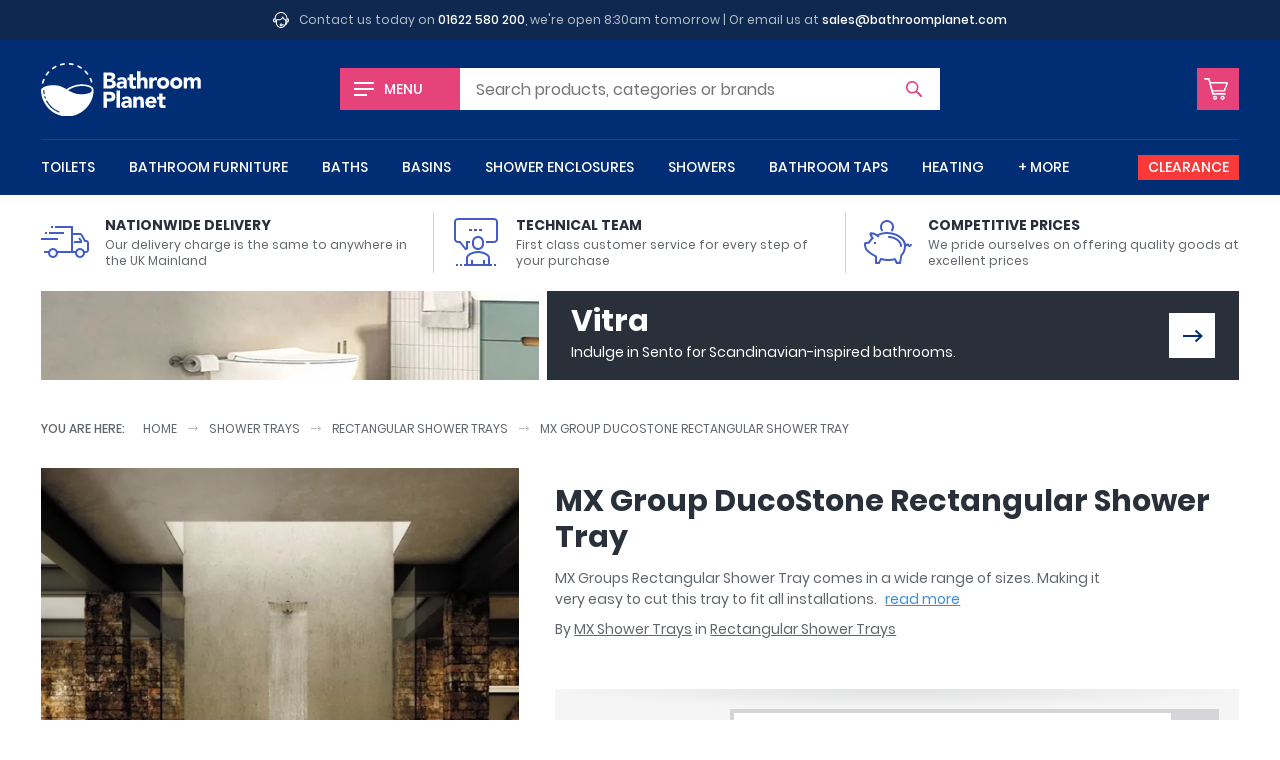

--- FILE ---
content_type: text/html; charset=UTF-8
request_url: https://www.bathroomplanet.com/product/mx-group-ducostone-rectangular-shower-tray.html
body_size: 12685
content:
<!DOCTYPE html>
<html lang="en" xml:lang="en" class="no-js">
<head>

    <!-- CHARSET & VIEWPORT -->
    <meta charset="utf-8" />
    <meta name="viewport" content="width=device-width,initial-scale=1" />


    <!-- SUPPORT -->
    <script>!function(e){"use strict";function s(s){if(s){var t=e.documentElement;t.classList?t.classList.add("webp"):t.className+=" webp",window.sessionStorage.setItem("webpSupport",!0)}}!function(e){if(window.sessionStorage&&window.sessionStorage.getItem("webpSupport"))s(!0);else{var t=new Image;t.onload=t.onerror=function(){e(2===t.height)},t.src="[data-uri]"}}(s)}(document);</script>


	<!-- PERFORMANCE -->
    <link rel="preload" href="/inc/img/logo--white.svg" as="image" />
    

    <!-- TRACKING -->
    <link rel="preconnect" href="https://orb.bronco.co.uk">
    <link rel="preconnect" href="https://orb.bronco.co.uk" crossorigin>
    <link href="https://www.google.com" rel="preconnect" crossorigin />
    <link href="https://www.google.co.uk" rel="preconnect" crossorigin />
    <link href="https://googleads.g.doubleclick.net" rel="preconnect" crossorigin />
    <link href="https://www.google-analytics.com" rel="preconnect" crossorigin />

    <script>function gcod(e,t){var n=decodeURIComponent(document.cookie).split(";").find((t=>t.trim().startsWith(e+"=")));return n?Object.assign(t,JSON.parse(n.split("=")[1])):t}window.dataLayer=window.dataLayer||[];var consentSettings=gcod("orbc",{ad_storage:"denied",ad_user_data:"denied",ad_personalization:"denied",analytics_storage:"denied",functionality_storage:"granted",personalization_storage:"granted",security_storage:"granted"});function gtag(){dataLayer.push(arguments)}gtag("consent","default",consentSettings);document.cookie.includes("orbc")||function(d,s){var f=d.getElementsByTagName(s)[0],se=d.createElement("script");se.src="https://orb.bronco.co.uk/c/ocl.min.js",se.async=!0,se.addEventListener("load",(function(){orbCookie.init({forceInteraction:true,policyURL:'/privacy-and-cookies.html'})})),f.parentNode.insertBefore(se,f)}(document,'script');</script>

    <script>(function(w,d,s,l,i){w[l]=w[l]||[];w[l].push({'gtm.start':
    new Date().getTime(),event:'gtm.js'});var f=d.getElementsByTagName(s)[0],
    j=d.createElement(s),dl=l!='dataLayer'?'&l='+l:'';j.async=true;j.src=
    'https://www.googletagmanager.com/gtm.js?id='+i+dl;f.parentNode.insertBefore(j,f);
    })(window,document,'script','dataLayer','GTM-NMF9QFC');</script>
    <meta name="facebook-domain-verification" content="dll6anv2tsimcs0paddn5k38q17yby" />


	<!-- META -->
    <meta name="description" content="" data-willchange />

    <!-- CANONICAL -->
    <link rel="canonical" href="https://www.bathroomplanet.com/product/mx-group-ducostone-rectangular-shower-tray.html" data-willchange />


    <!-- TITLE -->
    <title data-willchange>MX Group DucoStone Rectangular Shower Tray : Bathroom Planet</title>


    <!-- CSS -->
    <link rel="stylesheet" href="/inc/css/screen.css?v=1bn9qq1p5lwgj9afe">

    <!-- FONTS -->
    <style>@font-face{font-display:swap;font-family:"Poppins";font-style:normal;font-weight:400;src:url("/inc/fonts/poppins-v9-latin-400.woff2") format("woff2"),url("/inc/fonts/poppins-v9-latin-400.woff") format("woff")}
/*# sourceMappingURL=../maps/fonts/poppins.css.map */
</style>
    <style id="fonts-supplementary" media="none">@font-face{font-display:swap;font-family:"Poppins";font-style:normal;font-weight:500;src:url("/inc/fonts/poppins-v9-latin-500.woff2") format("woff2"),url("/inc/fonts/poppins-v9-latin-500.woff") format("woff")}@font-face{font-display:swap;font-family:"Poppins";font-style:normal;font-weight:700;src:url("/inc/fonts/poppins-v9-latin-700.woff2") format("woff2"),url("/inc/fonts/poppins-v9-latin-700.woff") format("woff")}
/*# sourceMappingURL=../maps/fonts/poppins-supplementary.css.map */
</style>
    <script>if("fonts"in document){var poppins500=new FontFace("Poppins","url(/inc/fonts/poppins-v9-latin-500.woff2) format('woff2')",{weight:"500"}),poppins700=new FontFace("Poppins","url(/inc/fonts/poppins-v9-latin-700.woff2) format('woff2')",{weight:"700"});Promise.all([poppins500.load(),poppins700.load()]).then((function(n){n.forEach((function(n){document.fonts.add(n)}))}))}else{var styleEl=document.getElementById("fonts-supplementary");styleEl&&(styleEl.media="all")}
//# sourceMappingURL=maps/fonts.js.map
</script>


    <!-- JS -->
	<script src="/inc/js/jquery.js?v=1bn9qq1p5lwgj9afe" defer></script>
    <script src="/inc/js/onload.js?v=1bn9qq1p5lwgj9afe" defer></script>


    <!-- ICONS -->
    <link rel="apple-touch-icon" sizes="180x180" href="/inc/favicons/apple-touch-icon.png">
<link rel="icon" type="image/png" sizes="32x32" href="/inc/favicons/favicon-32x32.png">
<link rel="icon" type="image/png" sizes="16x16" href="/inc/favicons/favicon-16x16.png">
<link rel="manifest" href="/inc/favicons/site.webmanifest">
<link rel="mask-icon" href="/inc/favicons/safari-pinned-tab.svg" color="#002d74">
<link rel="shortcut icon" href="/inc/favicons/favicon.ico">
<meta name="msapplication-TileColor" content="#002d74">
<meta name="msapplication-config" content="/inc/favicons/browserconfig.xml">
<meta name="theme-color" content="#ffffff">

    <!-- SCHEMA -->
    <script type="application/ld+json" data-willchange>{"@context":"https:\/\/schema.org\/","@type":"Product","name":"MX Group DucoStone Rectangular Shower Tray","image":"https:\/\/www.bathroomplanet.com\/images\/400\/400\/products\/13790-5223l.jpg","description":"<p><a href=\"\/brand\/mx-shower-trays\/\">MX Groups<\/a> Rectangular Shower Tray comes in a wide range of sizes. Making it very easy to cut this tray to fit all installations. Using the most up to date materials, MX Group has created a strong, reliable tray made for use day after day. They even offer a 25-year guarantee to ensure you get the absolute most out of your tray. Consider pairing this tray with an easy plumb kit, which contains a panel riser kit and a universal baseboard kit.&nbsp;<\/p>","mpn":"","brand":{"@type":"Brand","name":"MX Shower Trays"},"offers":{"@type":"Offer","url":"https:\/\/www.bathroomplanet.com\/products\/mx-group-ducostone-rectangular-shower-tray.html","price":0,"priceCurrency":"GBP","availability":"https:\/\/schema.org\/InStock"},"productID":"13790"}</script><script type="application/ld+json" data-willchange></script><script type="application/ld+json" data-willchange>{"@context":"https:\/\/schema.org\/","@type":"BreadcrumbList","itemListElement":[{"@type":"ListItem","position":0,"item":{"@id":"https:\/\/www.bathroomplanet.com","name":"Home"}},{"@type":"ListItem","position":1,"item":{"@id":"https:\/\/www.bathroomplanet.com\/shower-trays\/","name":"Shower Trays"}},{"@type":"ListItem","position":2,"item":{"@id":"https:\/\/www.bathroomplanet.com\/rectangular-shower-trays\/","name":"Rectangular Shower Trays"}},{"@type":"ListItem","position":3,"item":{"@id":"https:\/\/www.bathroomplanet.com\/product\/mx-group-ducostone-rectangular-shower-tray.html","name":"MX Group DucoStone Rectangular Shower Tray"}}]}</script>

	<!-- OPENGRAPH -->
    <meta property="og:description" content="MX Groups Rectangular Shower Tray comes in a wide range of sizes. Making it very easy to cut this tray to fit all installations. Using the most up to date materials, MX Group has created a strong, reliable tray made for use day after day. They even offer a 25-year guarantee to ensure you get the absolute most out of your tray. Consider pairing this tray with an easy plumb kit, which contains a panel riser kit and a universal baseboard kit.&nbsp;" data-willchange />
	<meta property="og:price:amount" content="136.16" data-willchange />
	<meta property="og:price:currency" content="GBP" data-willchange />
	<meta property="og:price:brand" content="MX Shower Trays" data-willchange />
	<meta property="og:product:condition" content="New" data-willchange />
	<meta property="og:product:availability" content="available for order" data-willchange />
	<meta property="og:product:amount" content="136.16" data-willchange />
	<meta property="og:product:currency" content="GBP" data-willchange />
	<meta property="og:title" content="MX Group DucoStone Rectangular Shower Tray : Bathroom Planet" data-willchange />
	<meta property="og:url" content="https://www.bathroomplanet.com/product/mx-group-ducostone-rectangular-shower-tray.html" data-willchange />
	<meta property="og:image" content="https://www.bathroomplanet.com/inc/favicons/android-chrome-512x512.png" data-willchange />
	<meta property="og:creator" content="@bathroom_planet" data-willchange />
	
<meta name="twitter:card" content="summary_large_image" data-willchange />
<meta name="twitter:site" content="@bathroom_planet" data-willchange />
<meta name="twitter:title" content="MX Group DucoStone Rectangular Shower Tray : Bathroom Planet" data-willchange />
<meta name="twitter:description" content="MX Groups Rectangular Shower Tray comes in a wide range of sizes. Making it very easy to cut this tray to fit all installations. Using the most up to date materials, MX Group has created a strong, reliable tray made for use day after day. They even offer a 25-year guarantee to ensure you get the absolute most out of your tray. Consider pairing this tray with an easy plumb kit, which contains a panel riser kit and a universal baseboard kit.&nbsp;" data-willchange /><meta name="twitter:creator" content="@bathroom_planet" data-willchange />
<meta name="twitter:image" content="https://www.bathroomplanet.com/inc/favicons/android-chrome-512x512.png" data-willchange />    

    <!-- OTHER -->
        


</head>


<body>

    <!-- Google Tag Manager (noscript) -->
    <noscript><iframe src="https://www.googletagmanager.com/ns.html?id=GTM-NMF9QFC"
    height="0" width="0" style="display:none;visibility:hidden"></iframe></noscript>
    <!-- End Google Tag Manager (noscript) -->

    <svg style="position:absolute; width:0; height:0;" width="0" height="0" version="1.1" xmlns="http://www.w3.org/2000/svg" xmlns:xlink="http://www.w3.org/1999/xlink">
<defs>

	<symbol id="arrow" viewBox="0 0 24 24">
		<path d="M16 5l-1.5 1.8 4.6 4H0v2.4h19.1l-4.7 4L16 19l8-7z"/>
    </symbol>

	<symbol id="chevron" viewBox="0 0 24 24">
		<path d="M24 6.6l-3-2.5-9 10L3 4 0 6.6 12 20z"/>
	</symbol>


	<symbol id="error" viewBox="0 0 24 24">
		<path d="M12 0C5.4 0 0 5.4 0 12s5.4 12 12 12 12-5.4 12-12S18.6 0 12 0zm5.9 15.9L15.8 18 12 14.1 8.1 18 6 15.9 9.9 12 6.1 8.1 8.2 6 12 9.9 15.9 6 18 8.1 14.1 12l3.8 3.9z"/>
	</symbol>

    <symbol id="warning" viewBox="0 0 24 24">
		<path d="M23.7 19.1L14 2.6c-.4-.7-1.2-1.1-2-1.1s-1.6.4-2 1.1L.3 19.1c-.4.7-.4 1.5 0 2.3.4.7 1.2 1.1 2 1.1h19.4c.8 0 1.6-.4 2-1.1.4-.7.4-1.6 0-2.3zm-11.7.7c-.7 0-1.3-.6-1.3-1.3s.6-1.3 1.3-1.3 1.3.6 1.3 1.3-.6 1.3-1.3 1.3zm1.5-11.3L12.2 16h-.5l-1.2-7.5c-.4-2.3 3.3-2.4 3 0z"/>
	</symbol>

    <symbol id="success" viewBox="0 0 24 24">
		<path d="M12 0C5.4 0 0 5.4 0 12s5.4 12 12 12 12-5.4 12-12S18.6 0 12 0zm.5 14.7l-1.8 1.8-1.8-1.8L6 11.8 7.8 10l2.9 2.9 5.5-5.5L18 9.3l-5.5 5.4z"/>
	</symbol>

    <symbol id="information" viewBox="0 0 24 24">
		<path d="M12 0C5.4 0 0 5.4 0 12s5.4 12 12 12 12-5.4 12-12S18.6 0 12 0zm0 16.7c.2.1.5-.2.7-.5.2-.3.5-.9.8-.7.2.1-.1.6-.1.6s-1 2-2.6 1.9c-1.8-.1-1.1-1.8-1.1-1.8l1.4-4.8s.2-.7.1-.8c-.2-.1-.5.2-.7.5-.2.3-.5.9-.8.7-.2-.1.1-.6.1-.6s1.1-2 2.6-1.9c1.8.1 1.1 1.8 1.1 1.8l-1.4 4.8s-.2.7-.1.8zm1.1-8.1c-.7 0-1.3-.6-1.3-1.3 0-.7.6-1.3 1.3-1.3.7 0 1.3.6 1.3 1.3 0 .7-.6 1.3-1.3 1.3z"/>
    </symbol>


	<symbol id="facebook" viewBox="0 0 16 16">
		<path d="M9.3 16h-3V8h-2V5.2h2V3.6c0-2.2.6-3.6 3.2-3.6h2.2v2.8h-1.4c-1 0-1.1.4-1.1 1.1v1.4h2.5L11.4 8H9.3v8z"/>
	</symbol>

	<symbol id="instagram" viewBox="0 0 16 16">
		<path d="M8 1.4h3.2c.8 0 1.2.2 1.5.3.4.1.6.3.9.6.3.3.5.5.6.9.1.3.2.7.3 1.5v6.4c0 .8-.2 1.2-.3 1.5-.1.4-.3.6-.6.9-.3.3-.5.5-.9.6-.3.1-.7.2-1.5.3H4.8c-.8 0-1.2-.2-1.5-.3-.4-.1-.6-.3-.9-.6-.3-.3-.5-.5-.6-.9-.1-.3-.2-.7-.3-1.5V7.9 4.7c0-.8.2-1.2.3-1.5.1-.4.3-.6.6-.9.3-.3.5-.5.9-.6.3 0 .7-.2 1.5-.2.8-.1 1.1-.1 3.2-.1M8 0H4.7c-.9 0-1.4.2-1.9.4s-1 .5-1.4.9c-.5.5-.8.9-1 1.5-.2.5-.3 1.1-.4 1.9v6.6c0 .9.2 1.4.4 1.9s.5 1 .9 1.4c.4.4.9.7 1.4.9.5.2 1.1.3 1.9.4h6.6c.9 0 1.4-.2 1.9-.4s1-.5 1.4-.9c.4-.4.7-.9.9-1.4.2-.5.3-1.1.4-1.9V8 4.7c0-.9-.2-1.4-.4-1.9s-.5-1-.9-1.4c-.4-.4-.9-.7-1.4-.9-.5-.2-1.1-.3-1.9-.4-.8-.1-1-.1-3.2-.1z"/>
		<path d="M8 3.9C5.7 3.9 3.9 5.7 3.9 8s1.8 4.1 4.1 4.1 4.1-1.8 4.1-4.1S10.3 3.9 8 3.9zm0 6.8c-1.5 0-2.7-1.2-2.7-2.7S6.5 5.3 8 5.3s2.7 1.2 2.7 2.7-1.2 2.7-2.7 2.7z"/>
		<circle cx="12.3" cy="3.7" r="1"/>
	</symbol>


 	<symbol id="tick" viewBox="0 0 24 24">
		<path d="M24 6.5l-11 11-3.5 3.6-3.6-3.6L0 11.6 3.6 8l5.9 5.9 10.9-11z"/>
	</symbol>

	<symbol id="minus" viewBox="0 0 24 24">
		<path d="M0 9.6h24v4.8H0z"/>
    </symbol>

	<symbol id="plus" viewBox="0 0 24 24">
		<path d="M24 9.6h-9.6V0H9.6v9.6H0v4.8h9.6V24h4.8v-9.6H24z"/>
    </symbol>

	<symbol id="spyglass" viewBox="0 0 24 24">
		<path d="M23.6 21.7L16.9 15c1.2-1.6 1.8-3.5 1.8-5.6 0-5.2-4.2-9.4-9.4-9.4C4.2 0 0 4.2 0 9.4s4.2 9.4 9.4 9.4c2.1 0 4-.7 5.6-1.8l6.7 6.7c.5.5 1.4.5 1.9 0 .5-.6.5-1.5 0-2zM9.4 16.4c-3.9 0-7-3.1-7-7s3.1-7 7-7 7 3.1 7 7c0 3.8-3.2 7-7 7z"/>
    </symbol>

	<symbol id="cart" viewBox="0 0 24 24">
		<path d="M11 18.7c-1.2 0-2.1.9-2.1 2.1 0 1.2.9 2.1 2.1 2.1 1.2 0 2.1-.9 2.1-2.1 0-1.1-1-2.1-2.1-2.1zm0 2.9c-.4 0-.8-.4-.8-.8s.4-.8.8-.8.8.4.8.8c0 .5-.4.8-.8.8zM18.6 18.7c-1.2 0-2.1.9-2.1 2.1 0 1.2.9 2.1 2.1 2.1 1.2 0 2.1-.9 2.1-2.1 0-1.1-1-2.1-2.1-2.1zm0 2.9c-.4 0-.8-.4-.8-.8s.4-.8.8-.8.8.4.8.8c0 .5-.4.8-.8.8zM8.2 17.7h.1-.1zM20.8 14.4c.1-.1.1-.1 0 0 .1-.1.1-.1 0 0l.1-.1s0-.1.1-.1l2.9-7.6c.2-.5 0-1-.4-1.3-.3-.2-.6-.3-.9-.3h-16l-.9-3.2c-.1-.4-.5-.7-.9-.7H.9c-.5 0-.9.3-.9.7 0 .5.4.9.9.9l3.4.1 3.9 14.9h12.6c.6 0 1.1-.4 1.1-.8s-.5-.8-1.1-.8H9.6l-.4-1.5h11c.3 0 .5-.1.6-.2zm-12-1.2l-.1-.5c0-.1-.1-.2-.1-.3L6.9 6.5h15.5l-2.6 6.7h-11z"/>
    </symbol>

	<symbol id="bin" viewBox="0 0 24 24">
		<path d="M21.3 3h-5.1c-.2-1.7-1.6-3-3.3-3h-1.8C9.4 0 8 1.3 7.8 3H2.7c-.4 0-.7.3-.7.7s.3.7.7.7h.8L4.8 22c.1 1.1 1 2 2.1 2h10.3c1.1 0 2-.9 2.1-2l1.3-17.5h.8c.4 0 .7-.3.7-.7s-.4-.8-.8-.8zM11.1 1.4h1.8c.9 0 1.7.7 2 1.6H9.1c.3-.9 1.1-1.6 2-1.6zm6.8 20.5c0 .4-.4.7-.8.7H6.9c-.4 0-.7-.3-.8-.7L4.8 4.4h14.3l-1.2 17.5z"/><path d="M9.8 6c-.3 0-.6.3-.6.7v13.6c0 .4.3.7.7.7s.7-.3.7-.7V6.7c-.1-.4-.4-.7-.8-.7zM14.2 6c-.4 0-.7.3-.7.7v13.6c0 .4.3.7.7.7s.7-.3.7-.7V6.7c-.1-.4-.4-.7-.7-.7z"/>
    </symbol>

	<symbol id="truck" viewBox="0 0 24 24">
		<path d="M22.5 11h-.2l-1.6-2.8c-.3-.4-.7-.7-1.2-.7H16V4H7v1h8v11.5H8.3C7.9 15.6 7 15 6 15s-1.9.6-2.3 1.5H1.5v1h2C3.5 18.9 4.6 20 6 20s2.5-1.1 2.5-2.5H17c0 1.4 1.1 2.5 2.5 2.5s2.5-1.1 2.5-2.5h.5c.8 0 1.5-.7 1.5-1.5v-3.4c0-1-.6-1.6-1.5-1.6zM6 19c-.8 0-1.5-.7-1.5-1.5S5.2 16 6 16s1.5.7 1.5 1.5S6.8 19 6 19zm13.5 0c-.8 0-1.5-.7-1.5-1.5s.7-1.5 1.5-1.5 1.5.7 1.5 1.5-.7 1.5-1.5 1.5zm3.5-3c0 .3-.2.5-.5.5h-.7c-.4-.9-1.3-1.5-2.3-1.5s-1.9.6-2.3 1.5H16v-8h3.5c.2 0 .3.1.4.2l1.8 3.3h.8c.3 0 .5.2.5.6V16z"/><path d="M18.6 10.3l.8 1.2h-2.9v1h4v-1.2l-1.1-1.6zM0 10h8.5v1H0zM4 7h7.5v1H4zM2 7h1v1H2zM5 4h1v1H5z"/>
    </symbol>

	<symbol id="lecture" viewBox="0 0 24 24">
		<path d="M21 0H3C1.9 0 1 .9 1 2v8.5c0 .5.2 1 .6 1.4.4.4.9.6 1.4.6h.8l2.5 3.2c.1.2.4.3.7.3.1 0 .2 0 .3-.1.4-.1.7-.4.7-.9v-2.5h1v-1H7V15l-2.8-3.5H3c-.3 0-.5-.1-.7-.3-.2-.2-.3-.4-.3-.7V2c0-.6.4-1 1-1h18c.6 0 1 .4 1 1v8.5c0 .6-.4 1-1 1h-4v1h4c1.1 0 2-.9 2-2V2c0-1.1-.9-2-2-2z"/><path d="M8.5 5.5H10v1H8.5zM11 5.5h1.5v1H11zM13.5 5.5H15v1h-1.5zM13 16c1.7 0 3-1.3 3-3v-1c0-1.7-1.3-3-3-3s-3 1.3-3 3v1c0 1.7 1.3 3 3 3zm-2-4c0-1.1.9-2 2-2s2 .9 2 2v1c0 1.1-.9 2-2 2s-2-.9-2-2v-1zM19 20c0-2.3-3.8-3.5-6-3.5S7 17.7 7 20v3H6v1h14v-1h-1v-3zM8 20c0-1.5 3.3-2.5 5-2.5s5 1 5 2.5v3h-1.5v-2h-1v2h-5v-2h-1v2H8v-3zM4 23h1v1H4zM2 23h1v1H2zM21 23h1v1h-1z"/>
    </symbol>

	<symbol id="piggybank" viewBox="0 0 24 24">
		<path d="M12.5 9c-.3 0-.5.2-.5.5s.2.5.5.5c2.9 0 5.5 2.2 5.5 4 0 .3.2.5.5.5s.5-.2.5-.5c0-2.5-3.2-5-6.5-5zM5 12h1v1H5zM9.6 6.2C9.2 5.7 9 5.1 9 4.5 9 3.1 10.1 2 11.5 2S14 3.1 14 4.5c0 .6-.2 1.2-.6 1.7l.7.7c.6-.7.9-1.5.9-2.4C15 2.6 13.4 1 11.5 1S8 2.6 8 4.5c0 .9.3 1.7.9 2.3l.7-.6z"/><path d="M23.9 13.1c-.2-.2-.5-.2-.7 0l-.4.4c-.1-.3-.3-.6-.7-.7-.3-.1-.6-.1-.9.1l-.2.1c-.7-3.3-4.6-6-9.5-6-1.6 0-3.3.4-4.9 1.1-.9-.6-2.1-.9-2.8-1-.2 0-.6 0-.9.3-.4.4-.1 1.2.7 2.6-.6.5-1 1.1-1.4 1.7-.3.3-.7.3-1.3.3-.3 0-.6.1-.7.4-.5.7 0 2.5.5 3.5.6 1.1 3.6 3 4.8 3.6v3c0 .3.2.5.5.5h1.5c.2 0 .4-.1.4-.3l.8-1.6c1 .2 2.3.4 3.2.4 1.2 0 2.3-.1 3.2-.4l.8 1.6c.1.2.3.3.4.3H18c.2 0 .5-.2.5-.4l.6-3.7c1.2-1.2 1.8-2.8 1.9-4.6l.8-.5c.1.3.4.6.7.7h.2c.3 0 .5-.1.7-.3l.4-.4c.2-.1.2-.5.1-.7zm-5.6 5.2c-.1.1-.1.2-.1.3l-.6 3.4h-.8l-.9-1.7c-.1-.2-.4-.3-.6-.2-1 .3-2.1.4-3.3.4-1 0-2.5-.2-3.4-.5-.2-.1-.5 0-.6.3L7.2 22h-.7v-2.8c0-.2-.2-.4-.4-.5-.5-.1-4-2.3-4.5-3.2-.5-1-.7-2.1-.6-2.5.8 0 1.4-.1 1.9-.4.1-.1.2-.1.2-.2.3-.7.8-1.4 1.5-1.8.2-.1.3-.4.2-.7-.2-.3-.8-1.2-.9-1.7.7 0 2.5.7 3.1 1.6l.8-.6c-.1-.1-.2-.2-.3-.4 1.3-.6 2.7-.8 4-.8 4.6 0 8.5 2.7 8.5 6 0 1.8-.6 3.2-1.7 4.3z"/>
    </symbol>

	<symbol id="helpdesk" viewBox="0 0 24 24">
		<path d="M21.5 9.3C21.4 4.1 17.2 0 12 0S2.6 4.1 2.5 9.3C1 9.3 0 10.4 0 11.7v1.6c0 1.3 1.1 2.4 2.4 2.4H4V9.6c0-4.4 3.6-8.1 8.1-8.1 4.4 0 8.1 3.6 8.1 8.1V16c0 .6-.2 1.2-.5 1.6.1-.4.1-.7.1-1.1v-5.6l-.7-.1c-2.1-.2-3.7-2-3.7-4.1h-1.5c0 2.3-1.9 4.1-4.1 4.1H4.4v5.6c0 4.2 3.4 7.6 7.6 7.6 3 0 5.5-1.7 6.8-4.2 1.6-.6 2.9-2.1 2.8-4.1 1.4 0 2.4-1.1 2.4-2.4v-1.6c0-1.3-1.1-2.4-2.5-2.4zm-20 4v-1.6c0-.5.4-.9.9-.9h.1v3.4h-.1c-.5 0-.9-.4-.9-.9zM12 22.5c-3.4 0-6.1-2.7-6.1-6.1v-4.1h3.7c2.1 0 3.9-1.1 4.9-2.8.8 1.3 2.1 2.3 3.7 2.7v4.3c0 .8-.2 1.5-.4 2.2h-3.6c-.3-.9-1.1-1.5-2.1-1.5-1.2 0-2.2 1-2.2 2.2s1 2.2 2.2 2.2c1 0 1.8-.6 2.1-1.5H17c-1.3 1.4-3 2.4-5 2.4zm.7-3.2c0 .4-.3.7-.7.7-.4 0-.7-.3-.7-.7s.3-.7.7-.7c.4 0 .7.3.7.7zm9.8-6c0 .5-.5.9-.9.9v-3.4c.5 0 .9.4.9.9v1.6z"/>
    </symbol>

	<symbol id="home" viewBox="0 0 24 24">
		<path d="M20.2 24h-6.1c-.4 0-.7-.3-.8-.7l-.1-5.9h-2.6v5.9c0 .4-.3.8-.8.8h-6c-.4 0-.8-.3-.8-.8V12.5c0-.2.1-.4.3-.6l8.2-7.2c.3-.2.7-.2 1 0l8.2 7.2c.2.1.3.3.3.6v10.8c-.1.4-.4.7-.8.7zm-5.4-1.5h4.6v-9.7L12 6.3l-7.4 6.5v9.7h4.6v-5.9c0-.4.3-.8.8-.8h4c.4 0 .7.3.8.7v6z"/><path d="M23 11.4L12 1.7 1 11.4l-1-1.1L11.5.2c.3-.2.7-.2 1 0L24 10.3l-1 1.1z"/>
    </symbol>

	<symbol id="chat" viewBox="0 0 24 24">
		<path d="M.9 19.4c-.1 0-.2 0-.3-.1-.4-.1-.6-.4-.6-.8V2C0 .9.9 0 2 0h16c1.1 0 2 .9 2 2v11.1c0 1.1-.9 2-2 2H5.5l-4.1 4.1c-.1.1-.3.2-.5.2zM2 1c-.6 0-1 .4-1 1v16.3l4-4c.1-.1.2-.1.4-.1H18c.5 0 1-.4 1-1V2c0-.5-.4-1-1-1H2z"/><path d="M23.1 24c-.2 0-.5-.1-.6-.3l-2.9-3h-9.1c-1.1 0-2-.9-2-2v-2h1v2c0 .5.4 1 1 1h9.3c.1 0 .3.1.4.2l2.8 2.9V10.6c0-.5-.4-1-1-1h-.9v-1h.9c1.1 0 2 .9 2 2v12.6c0 .4-.2.7-.5.8h-.4z"/>
    </symbol>

	<symbol id="refresh" viewBox="0 0 24 24">
		<path d="M1.4 14.2c.9-.3 1.8.1 2.2 1 .4 1.1 1.1 2.1 1.9 2.9 3.4 3.4 8.8 3.4 12.2 0 1.6-1.6 2.5-3.8 2.5-6.1s-.9-4.5-2.5-6.1c-1.6-1.6-3.8-2.5-6.1-2.5s-4.4.9-6.1 2.5l1.7 1.7-6.4.6.8-6.4 1.7 1.7C5.5 1.2 8.5 0 11.6 0c3.2 0 6.2 1.2 8.5 3.5s3.5 5.3 3.5 8.5-1.2 6.2-3.5 8.5-5.3 3.5-8.5 3.5-6.2-1.2-8.5-3.5C1.9 19.3 1 17.9.4 16.4c-.3-.9.2-1.8 1-2.2z"/>
    </symbol>

</defs>
</svg>
    <div class="the-header--topbar wrap">
    <svg viewBox="0 0 100 100" class="icon icon-helpdesk"><use xlink:href="#helpdesk"></use></svg>    <p>Contact us today on <a href="tel:01622580200">01622 580 200</a>, we're open 8:30am tomorrow | Or email us at <a href="mailto:sales@bathroomplanet.com">sales@bathroomplanet.com</a></p>
</div>





<header class="the-header wrap">

    <a href="#offcanvas" class="the-header__menu the-header__mobilelink offcanvas-toggle"><span class="iconblock"><span class="hamburger"></span></span> <span class="label">Menu</span></a>
     
    <a href="/" class="logo"><img src="/inc/img/logo--white.svg" alt="Bathroom Planet" height="94px" width="286px" /></a>

    <a href="/shop/basket.html" class="the-header__basket the-header__mobilelink"><span class="iconblock"><svg viewBox="0 0 100 100" class="icon icon-cart"><use xlink:href="#cart"></use></svg></span><span class="screen-reader-text">Basket</span> </a>

    <form action="/shop/search.html" type="get" class="the-header__search form--short form--icon-submit">
        <label for="sq">Search</label>
        <input type="text" name="sq" id="sq" class="js-autocomplete" autocomplete="off" placeholder="Search" data-placeholder="Search products, categories or brands" /></input>
        <button><svg viewBox="0 0 100 100" class="icon icon-spyglass"><use xlink:href="#spyglass"></use></svg><span class="screen-reader-text">Search</span></button>
    </form>
    <script>(function(){var m1=window.matchMedia("(min-width:460px) and (max-width:959px)"),m2=window.matchMedia("(min-width:1060px)");if(m1.matches||m2.matches){var s=document.querySelector(".the-header__search");if(s){var i=s.querySelector("input");i&&i.hasAttribute("data-placeholder")&&i.setAttribute("placeholder",i.getAttribute("data-placeholder"))}}})();</script>

    
    <nav class="the-navigation">

        <ul>
            <li class="the-navigation__item"><a href="/toilets/" data-showhide="#nav--toilets">Toilets</a><div class="the-navigation__sub" id="nav--toilets" data-docclose>
                            <div class="the-navigation__sub__hgroup">
                                <h6 class="h3"><a href="/toilets/">Toilets</a></h6>
                                <a href="/toilets/" class="btn--viewall">View All</a>
                            </div>
                            <ul class="grid-layout--m4"><li class="the-navigation__sub__item"><a href="/close-coupled-toilets/">Close Coupled Toilets</a></li><li class="the-navigation__sub__item"><a href="/wall-hung-toilets/">Wall Hung Toilets</a></li><li class="the-navigation__sub__item"><a href="/back-to-wall-toilets/">Back To Wall Toilets</a></li><li class="the-navigation__sub__item"><a href="/bidet-toilets/">Bidet Toilets</a></li><li class="the-navigation__sub__item"><a href="/toilet-frames/">Wall Hung Toilet Frames</a></li><li class="the-navigation__sub__item"><a href="/concealed-cisterns/">Concealed Cisterns</a></li><li class="the-navigation__sub__item"><a href="/flush-plates/">Flush Plates</a></li><li class="the-navigation__sub__item"><a href="/toilet-seats/">Toilet Seats</a></li><li class="the-navigation__sub__item"><a href="/toilet-units/">Toilet Units</a></li><li class="the-navigation__sub__item"><a href="/toilet-roll-holders/">Toilet Roll Holders</a></li></ul>
                        </div></li><li class="the-navigation__item"><a href="/bathroom-furniture/" data-showhide="#nav--bathroom-furniture">Bathroom Furniture</a><div class="the-navigation__sub" id="nav--bathroom-furniture" data-docclose>
                            <div class="the-navigation__sub__hgroup">
                                <h6 class="h3"><a href="/bathroom-furniture/">Bathroom Furniture</a></h6>
                                <a href="/bathroom-furniture/" class="btn--viewall">View All</a>
                            </div>
                            <ul class="grid-layout--m4"><li class="the-navigation__sub__item"><a href="/bathroom-vanity-units/">Vanity Units</a></li><li class="the-navigation__sub__item"><a href="/bathroom-cupboards/">Bathroom Cupboards</a></li><li class="the-navigation__sub__item"><a href="/bathroom-wall-cabinets/">Bathroom Wall Cabinets</a></li><li class="the-navigation__sub__item"><a href="/bathroom-mirrors/">Bathroom Mirrors</a></li><li class="the-navigation__sub__item"><a href="/bathroom-shelves/">Bathroom Shelves</a></li><li class="the-navigation__sub__item"><a href="/bathroom-worktops/">Bathroom Worktops</a></li><li class="the-navigation__sub__item"><a href="/toilet-units/">Toilet Units</a></li></ul>
                        </div></li><li class="the-navigation__item"><a href="/baths/" data-showhide="#nav--baths">Baths</a><div class="the-navigation__sub" id="nav--baths" data-docclose>
                            <div class="the-navigation__sub__hgroup">
                                <h6 class="h3"><a href="/baths/">Baths</a></h6>
                                <a href="/baths/" class="btn--viewall">View All</a>
                            </div>
                            <ul class="grid-layout--m4"><li class="the-navigation__sub__item"><a href="/steel-baths/">Steel Baths</a></li><li class="the-navigation__sub__item"><a href="/standard-baths/">Standard Baths</a></li><li class="the-navigation__sub__item"><a href="/freestanding-baths/">Freestanding Baths</a></li><li class="the-navigation__sub__item"><a href="/shower-baths/">Shower Baths</a></li><li class="the-navigation__sub__item"><a href="/corner-baths/">Corner Baths</a></li><li class="the-navigation__sub__item"><a href="/slipper-baths/">Slipper Baths</a></li><li class="the-navigation__sub__item"><a href="/bath-screens/">Bath Screens</a></li><li class="the-navigation__sub__item"><a href="/bath-wastes/">Bath Wastes</a></li><li class="the-navigation__sub__item"><a href="/bath-feet/">Bath Feet</a></li><li class="the-navigation__sub__item"><a href="/bath-taps/">Bath Taps</a><ul class="the-navigation__sub__sub"><li class="the-navigation__sub__sub__item"><a href="/deck-mounted-bath-taps/">Deck Mounted Bath Taps</a><li class="the-navigation__sub__sub__item"><a href="/freestanding-bath-taps/">Freestanding Bath Taps</a><li class="the-navigation__sub__sub__item"><a href="/wall-mounted-bath-taps/">Wall Mounted Bath Taps</a></ul></li></ul>
                        </div></li><li class="the-navigation__item"><a href="/basins/" data-showhide="#nav--basins">Basins</a><div class="the-navigation__sub" id="nav--basins" data-docclose>
                            <div class="the-navigation__sub__hgroup">
                                <h6 class="h3"><a href="/basins/">Basins</a></h6>
                                <a href="/basins/" class="btn--viewall">View All</a>
                            </div>
                            <ul class="grid-layout--m4"><li class="the-navigation__sub__item"><a href="/wall-hung-basins/">Wall Hung Basins</a></li><li class="the-navigation__sub__item"><a href="/corner-basins/">Corner Basins</a></li><li class="the-navigation__sub__item"><a href="/countertop-basins/">Countertop Basins</a></li><li class="the-navigation__sub__item"><a href="/cloakroom-basins/">Cloakroom Basins</a></li><li class="the-navigation__sub__item"><a href="/semi-recessed-basins/">Semi Recessed Basins</a></li><li class="the-navigation__sub__item"><a href="/inset-basins/">Inset Basins</a></li><li class="the-navigation__sub__item"><a href="/pedestal-basins/">Pedestal Basins</a></li><li class="the-navigation__sub__item"><a href="/stand-mounted-basins/">Stand Mounted Basins</a></li><li class="the-navigation__sub__item"><a href="/wash-stands/">Wash Stands</a></li><li class="the-navigation__sub__item"><a href="/basin-wastes/">Basin Wastes</a></li></ul>
                        </div></li><li class="the-navigation__item"><a href="/shower-enclosures/" data-showhide="#nav--shower-enclosures">Shower Enclosures</a><div class="the-navigation__sub" id="nav--shower-enclosures" data-docclose>
                            <div class="the-navigation__sub__hgroup">
                                <h6 class="h3"><a href="/shower-enclosures/">Shower Enclosures</a></h6>
                                <a href="/shower-enclosures/" class="btn--viewall">View All</a>
                            </div>
                            <ul class="grid-layout--m4"><li class="the-navigation__sub__item"><a href="/shower-doors/">Shower Doors</a></li><li class="the-navigation__sub__item"><a href="/quadrant-shower-enclosures/">Quadrant Shower Enclosures</a></li><li class="the-navigation__sub__item"><a href="/shower-trays/">Shower Trays</a><ul class="the-navigation__sub__sub"><li class="the-navigation__sub__sub__item"><a href="/quadrant-shower-trays/">Quadrant Shower Trays</a><li class="the-navigation__sub__sub__item"><a href="/rectangular-shower-trays/">Rectangular Shower Trays</a><li class="the-navigation__sub__sub__item"><a href="/square-shower-trays/">Square Shower Trays</a><li class="the-navigation__sub__sub__item"><a href="/stone-shower-trays/">Stone Shower Trays</a><li class="the-navigation__sub__sub__item"><a href="/walk-in-shower-trays/">Walk In Shower Trays</a></ul></li><li class="the-navigation__sub__item"><a href="/walk-in-showers/">Walk In Showers</a><ul class="the-navigation__sub__sub"><li class="the-navigation__sub__sub__item"><a href="/shower-screens/">Shower Screens</a><li class="the-navigation__sub__sub__item"><a href="/wet-wall-panels/">Wet Wall Panels</a></ul></li><li class="the-navigation__sub__item"><a href="/shower-enclosure-accessories/">Shower Enclosure Accessories</a></li><li class="the-navigation__sub__item"><a href="/shower-tray-accessories/">Shower Tray Accessories</a></li></ul>
                        </div></li><li class="the-navigation__item"><a href="/showers/" data-showhide="#nav--showers">Showers</a><div class="the-navigation__sub" id="nav--showers" data-docclose>
                            <div class="the-navigation__sub__hgroup">
                                <h6 class="h3"><a href="/showers/">Showers</a></h6>
                                <a href="/showers/" class="btn--viewall">View All</a>
                            </div>
                            <ul class="grid-layout--m4"><li class="the-navigation__sub__item"><a href="/shower-valves/">Shower Valves</a></li><li class="the-navigation__sub__item"><a href="/shower-heads/">Shower Heads</a></li><li class="the-navigation__sub__item"><a href="/shower-sets/">Shower Sets</a></li><li class="the-navigation__sub__item"><a href="/electric-showers/">Electric Showers</a></li><li class="the-navigation__sub__item"><a href="/shower-rail-kits/">Shower Rail Kits</a></li><li class="the-navigation__sub__item"><a href="/shower-parts/">Shower Parts</a></li></ul>
                        </div></li><li class="the-navigation__item"><a href="/bathroom-taps/" data-showhide="#nav--bathroom-taps">Bathroom Taps</a><div class="the-navigation__sub" id="nav--bathroom-taps" data-docclose>
                            <div class="the-navigation__sub__hgroup">
                                <h6 class="h3"><a href="/bathroom-taps/">Bathroom Taps</a></h6>
                                <a href="/bathroom-taps/" class="btn--viewall">View All</a>
                            </div>
                            <ul class="grid-layout--m4"><li class="the-navigation__sub__item"><a href="/basin-taps/">Basin Taps</a><ul class="the-navigation__sub__sub"><li class="the-navigation__sub__sub__item"><a href="/basin-wastes/">Basin Wastes</a><li class="the-navigation__sub__sub__item"><a href="/mono-basin-mixer-taps/">Mono Basin Mixer Taps</a><li class="the-navigation__sub__sub__item"><a href="/wall-mounted-basin-taps/">Wall Mounted Basin Taps</a></ul></li><li class="the-navigation__sub__item"><a href="/bath-taps/">Bath Taps</a><ul class="the-navigation__sub__sub"><li class="the-navigation__sub__sub__item"><a href="/deck-mounted-bath-taps/">Deck Mounted Bath Taps</a><li class="the-navigation__sub__sub__item"><a href="/freestanding-bath-taps/">Freestanding Bath Taps</a><li class="the-navigation__sub__sub__item"><a href="/wall-mounted-bath-taps/">Wall Mounted Bath Taps</a></ul></li></ul>
                        </div></li><li class="the-navigation__item"><a href="/bathroom-heating/" data-showhide="#nav--bathroom-heating">Heating</a><div class="the-navigation__sub" id="nav--bathroom-heating" data-docclose>
                            <div class="the-navigation__sub__hgroup">
                                <h6 class="h3"><a href="/bathroom-heating/">Heating</a></h6>
                                <a href="/bathroom-heating/" class="btn--viewall">View All</a>
                            </div>
                            <ul class="grid-layout--m4"><li class="the-navigation__sub__item"><a href="/bathroom-radiators/">Bathroom Radiators</a></li><li class="the-navigation__sub__item"><a href="/heated-towel-rails/">Heated Towel Rails</a></li><li class="the-navigation__sub__item"><a href="/radiator-accessories/">Radiator Accessories</a></li><li class="the-navigation__sub__item"><a href="/radiator-valves/">Radiator Valves</a></li></ul>
                        </div></li><li class="the-navigation__item"><a href="/bathroom-accessories/" data-showhide="#nav--bathroom-accessories">Bathroom Accessories</a><div class="the-navigation__sub" id="nav--bathroom-accessories" data-docclose>
                            <div class="the-navigation__sub__hgroup">
                                <h6 class="h3"><a href="/bathroom-accessories/">Bathroom Accessories</a></h6>
                                <a href="/bathroom-accessories/" class="btn--viewall">View All</a>
                            </div>
                            <ul class="grid-layout--m4"><li class="the-navigation__sub__item"><a href="/toilet-roll-holders/">Toilet Roll Holders</a></li><li class="the-navigation__sub__item"><a href="/towel-rails/">Towel Rails</a></li><li class="the-navigation__sub__item"><a href="/towel-rings/">Towel Rings</a></li><li class="the-navigation__sub__item"><a href="/toilet-brush/">Toilet Brushes</a></li><li class="the-navigation__sub__item"><a href="/robe-hooks/">Robe Hooks</a></li><li class="the-navigation__sub__item"><a href="/soap-dishes/">Soap Dishes</a></li><li class="the-navigation__sub__item"><a href="/soap-dispensers/">Soap Dispensers</a></li><li class="the-navigation__sub__item"><a href="/storage-baskets/">Storage Baskets</a></li><li class="the-navigation__sub__item"><a href="/tumbler/">Tumblers</a></li><li class="the-navigation__sub__item"><a href="/hand-rail/">Hand Rail</a></li><li class="the-navigation__sub__item"><a href="/bathroom-lights/">Bathroom Lights</a></li><li class="the-navigation__sub__item"><a href="/miscellaneous/">Miscellaneous</a></li></ul>
                        </div></li><li class="the-navigation__item"><a href="/brands/" data-showhide="#nav--brands">Brands</a><div class="the-navigation__sub" id="nav--brands" data-docclose>
                        <div class="the-navigation__sub__hgroup">
                            <h6 class="h3"><a href="/brands/">Brands</a></h6>
                            <a href="/brands/" class="btn--viewall">View All</a>
                        </div>
                        <ul class="grid-layout--m4"><li class="the-navigation__sub__item"><a href="/brand/april/">April</a><li class="the-navigation__sub__item"><a href="/brand/aqata/">Aqata</a><li class="the-navigation__sub__item"><a href="/brand/aquadart/">Aquadart</a><li class="the-navigation__sub__item"><a href="/brand/armitage-shanks/">Armitage Shanks</a><li class="the-navigation__sub__item"><a href="/brand/bayswater/">Bayswater</a><li class="the-navigation__sub__item"><a href="/brand/bc-designs/">BC Designs</a><li class="the-navigation__sub__item"><a href="/brand/bushboard/">Bushboard</a><li class="the-navigation__sub__item"><a href="/brand/casa-bano/">Casa Bano</a><li class="the-navigation__sub__item"><a href="/brand/essential-bathrooms/">Essential Bathrooms</a><li class="the-navigation__sub__item"><a href="/brand/geberit/">Geberit</a><li class="the-navigation__sub__item"><a href="/brand/grohe/">Grohe</a><li class="the-navigation__sub__item"><a href="/brand/ideal-standard/">Ideal Standard</a><li class="the-navigation__sub__item"><a href="/brand/just-trays/">Just Trays</a><li class="the-navigation__sub__item"><a href="/brand/mx-shower-trays/">MX Shower Trays</a><li class="the-navigation__sub__item"><a href="/brand/rak-ceramics/">RAK Ceramics</a><li class="the-navigation__sub__item"><a href="/brand/roca/">Roca</a><li class="the-navigation__sub__item"><a href="/brand/smedbo/">Smedbo</a><li class="the-navigation__sub__item"><a href="/brand/tailored-bathrooms/">Tailored Bathrooms</a><li class="the-navigation__sub__item"><a href="/brand/tavistock/">Tavistock</a><li class="the-navigation__sub__item"><a href="/brand/twyford/">Twyford</a><li class="the-navigation__sub__item"><a href="/brand/vitra/">VitrA</a></ul>
                    </div>
                </li><li class="the-navigation__item the-navigation__item--clearance"><a href="/clearance/">Clearance</a></li>        </ul>

    </nav>

    <script>
        // to reduce reflow
        var nav_items_to_hide = document.querySelectorAll('.the-navigation > ul > li:not(:nth-child(-n+5)');
        [].forEach.call(nav_items_to_hide, function(item){
            item.style.display = 'none';
        });
    </script>

<div class="offcanvas-outer" id="offcanvas">
    <div class="offcanvas">

        <div class="offcanvas__header">
            <a href="/" class="offcanvas__close"><span class="screen-reader-text">Close</span></a>
            <h6 class="h3">Menu</h6>
        </div>

        <nav class="offcanvas__menu">

            <ul class="offcanvas__icons">
                <li><a href="/"><svg viewBox="0 0 100 100" class="icon icon-home"><use xlink:href="#home"></use></svg> <span class="screen-reader-text">Home</span></a></li>
                <li><a href="/shop/basket.html"><svg viewBox="0 0 100 100" class="icon icon-cart"><use xlink:href="#cart"></use></svg> <span class="screen-reader-text">Basket</span></a></li>
                <li><a href="/contact-us.html"><svg viewBox="0 0 100 100" class="icon icon-helpdesk"><use xlink:href="#helpdesk"></use></svg> <span class="screen-reader-text">Contact</span></a></li>
            </ul>

            <ul class="offcanvas__links offcanvas__links--shop"><li><a href="/shop/">Shop by Department</a></li><li><a href="/brands/">Shop by Brand</a></li><li><a href="/clearance/">Clearance</a></li></ul><ul class="offcanvas__links offcanvas__links--info"><li><a href="/about-bathroom-planet.html">About Us</a></li><li><a href="/help-and-support.html">Help & Support</a></li><li><a href="/blog/">Blog</a></li><li><a href="/contact-us.html">Contact Us</a></li></ul><ul class="offcanvas__links offcanvas__links--legal"><li><a href="/delivery.html">Delivery</a></li><li><a href="/returns.html">Returns</a></li><li><a href="/terms-and-conditions.html">Terms & Conditions</a></li><li><a href="/privacy-and-cookies.html">Privacy &amp; Cookies</a></li></ul>    
        </nav>
    
    </div>
</div>

</header>
<ul class="trust-signals wrap grid-layout--12 mt--10 mb--10"><li><a href="/delivery.html"><svg viewBox="0 0 100 100" class="icon icon-truck"><use xlink:href="#truck"></use></svg><span class="trust-signals__content">
                    <strong>Nationwide Delivery</strong>Our delivery charge is the same to anywhere in the UK Mainland
                </span></a></li><li><a href="/about-bathroom-planet.html"><svg viewBox="0 0 100 100" class="icon icon-lecture"><use xlink:href="#lecture"></use></svg><span class="trust-signals__content">
                    <strong>Technical Team</strong>First class customer service for every step of your purchase
                </span></a></li><li><span><svg viewBox="0 0 100 100" class="icon icon-piggybank"><use xlink:href="#piggybank"></use></svg><span class="trust-signals__content">
                    <strong>Competitive Prices</strong>We pride ourselves on offering quality goods at excellent prices
                </span></span></li></ul><div class="wrap"><div class="mtx--10 mbx--10"><style type="text/css">
                .bannerpromo--htmlgeneric--16 {background-image:url(/images/crop/640/200/banners/vitra--internal--sm.jpg);background-position:center;}
                .webp .bannerpromo--htmlgeneric--16 {background-image:url(/images/crop/640/200/banners/vitra--internal--sm.webp); background-position:center;}
                @media screen and (min-width:640px){
                    .bannerpromo--htmlgeneric--16 {background-image:url(/images/crop/1420/200/banners/vitra--internal.jpg);}
                    .webp .bannerpromo--htmlgeneric--16 {background-image:url(/images/crop/1420/200/banners/vitra--internal.webp);}
                }
            </style>

            <div class="bannerpromo bannerpromo--internal bannerpromo--htmlgeneric bannerpromo--htmlgeneric--internal bannerpromo--htmlgeneric--16 js-link" id="bannerpromo--1" data-num="1">

                <picture style="display:none">
                    <source srcset="/images/crop/1420/200/banners/vitra--internal.webp" media="(min-width:640px)" type="image/webp" />
                    <source srcset="/images/crop/1420/200/banners/vitra--internal.jpg" media="(min-width:640px)" type="image/jpeg" />
                    <source srcset="/images/crop/640/200/banners/vitra--internal--sm.webp" media="(max-width:639px)" type="image/webp" />
                    <img src="/images/crop/640/200/banners/vitra--internal--sm.jpg" alt="" fetchpriority="high" decoding="sync" />
                </picture>

                <div class="bannerpromo--htmlgeneric__content">
                    <div>
                        <span class="h2">Vitra</span>
                        <p>Indulge in Sento for Scandinavian-inspired bathrooms.</p>
                    </div>
                    <a href="/brand/vitra/" class="btn--stroke--white btn--arrow--blue"><span>Shop The Brand</span></a>
                </div>
            </div></div><ul class="breadcrumb pt--30"><li>You are here: </li><li><a href="/">Home</a></li><li><a href="/shower-trays/">Shower Trays</a></li><li><a href="/rectangular-shower-trays/">Rectangular Shower Trays</a></li><li><span>MX Group DucoStone Rectangular Shower Tray</span></li></ul></div><main class="wrap product-layout grid-cols--12">
	<div class="product__images lightbox--gallery">
		<a href="/images/1280/1280/products/13790-5223l.jpg" class="product__images__main"><picture><source srcset="/images/crop/304/304/products/13790-5223l.webp 304w, /images/crop/420/420/products/13790-5223l.webp 420w, /images/crop/560/560/products/13790-5223l.webp 560w" sizes="(max-width:590px) 94vw, (max-width:959px) 560px, (max-width:1499px) 38vw, 560px" type="image/webp" /><source srcset="/images/crop/304/304/products/13790-5223l.jpg 304w, /images/crop/420/420/products/13790-5223l.jpg 420w, /images/crop/560/560/products/13790-5223l.jpg 560w" sizes="(max-width:590px) 94vw, (max-width:959px) 560px, (max-width:1499px) 38vw, 560px" type="image/jpeg" /><img src="/images/crop/560/560/products/13790-5223l.jpg" alt="Image of MX Group DucoStone Rectangular Shower Tray" height="560" width="560" fetchpriority="high" decoding="sync" /></picture></a></div>

	<div class="product__info mb--100"><h1 class="h1 h1--product">MX Group DucoStone Rectangular Shower Tray</h1><div class="product__snippet"><p>MX Groups Rectangular Shower Tray comes in a wide range of sizes. Making it very easy to cut this tray to fit all installations. <a href="#description" data-scrolllink>read more</a></p><ul><li>By <a href="/brand/mx-shower-trays/">MX Shower Trays</a> in <a href="/rectangular-shower-trays/">Rectangular Shower Trays</a></li></ul></div><form action="/product/mx-group-ducostone-rectangular-shower-tray.html" method="post" class="product__options mt--50"><div class="form--short form--associated-submit product__option">
						<label>Tray Size</label>

						<select name="selected_attributes[120]" class="js-selectbox">
							<option value="">Please Select</option><option value="762">
									900mm x 760mm								</option><option value="763">
									900mm x 800mm								</option><option value="764">
									1000mm x 700mm								</option><option value="765">
									1000mm x 760mm								</option><option value="766">
									1000mm x 800mm								</option><option value="767">
									1000mm x 900mm								</option><option value="2299">
									1100mm x 700mm								</option><option value="1057">
									1100mm x 760mm								</option><option value="768">
									1100mm x 800mm								</option><option value="1053">
									1100mm x 900mm								</option><option value="769">
									1200mm x 700mm								</option><option value="770">
									1200mm x 760mm								</option><option value="771">
									1200mm x 800mm								</option><option value="772">
									1200mm x 900mm								</option><option value="774">
									1400mm x 700mm								</option><option value="775">
									1400mm x 760mm								</option><option value="776">
									1400mm x 800mm								</option><option value="777">
									1400mm x 900mm								</option><option value="778">
									1500mm x 700mm								</option><option value="779">
									1500mm x 760mm								</option><option value="780">
									1500mm x 800mm								</option><option value="781">
									1500mm x 900mm								</option><option value="783">
									1600mm x 800mm								</option><option value="2499">
									1700mm x 700mm								</option><option value="2346">
									1700mm x 750mm								</option><option value="787">
									1700mm x 800mm								</option><option value="788">
									1700mm x 900mm								</option></select>
						<button type="submit" name="action" class="btn--fill--blue">Select</button>
					</div><div class="form--short form--associated-submit product__option">
						<label>Options</label>

						<select name="selected_attributes[119]" class="js-selectbox">
							<option value="">Please Select</option><option value="752">
									Not Required								</option><option value="2454">
									Easy Plumb Kit								</option></select>
						<button type="submit" name="action" class="btn--fill--blue">Select</button>
					</div><div class="product__purchase">

					<div class="product__purchase__price"><span>Starting from</span> <strong><span class="has-lightblue-color">£</span> 136.16</strong> inc. VAT</div><div>
							<label for="quantity">Quantity</label>
							<div class="quantity">
																<button type="submit" name="qty" value="0" class="qty__minus" disabled><svg viewBox="0 0 100 100" class="icon icon-minus"><use xlink:href="#minus"></use></svg><span class="screen-reader-text">Subtract 1</span></button>
								<input type="text" id="quantity" name="quantity" value="1" pattern="\d*" maxlength="3" />
																<button type="submit" name="qty" value="2" class="qty__plus"><svg viewBox="0 0 100 100" class="icon icon-plus"><use xlink:href="#plus"></use></svg><span class="screen-reader-text">Add 1</span></button>
							</div>
						</div>

						<input type="hidden" name="productid" id="productid" value="" />

												<button type="submit" name="action" value="Add to Basket" class="btn--special--add-to-basket"disabled><svg viewBox="0 0 100 100" class="icon icon-cart"><use xlink:href="#cart"></use></svg> Add to Basket</button></div></form><div class="product__shortinfo mt--40"><div class="product__shortinfo__item">
						<h6 class="h6"><svg version="1.2" baseProfile="tiny" xmlns="http://www.w3.org/2000/svg" width="24" height="24" viewBox="0 0 24 24" xml:space="preserve"><path fill="#435CC8" d="M5.6 10.5h.2l-1.7 5.2c-.1.2.1.5.3.6h.1c.2 0 .4-.1.4-.3l1.8-5.4h4.1l1.8 5.4c.1.2.2.3.4.3h.1c.2-.1.4-.3.3-.6l-1.7-5.2h.2c.3 0 .5-.2.5-.5s-.2-.5-.5-.5h-.5l-1-3.5c.5-.4.8-1.1.8-1.8 0-1.1-.8-2.1-1.9-2.3V.5c0-.3-.2-.5-.4-.5-.3 0-.5.2-.5.5v1.4c-1.1.2-1.9 1.2-1.9 2.3 0 .7.3 1.3.8 1.8L6.2 9.6h-.6c-.3 0-.5.2-.5.5.1.2.3.4.5.4zm3.3-7.7c.8 0 1.4.6 1.4 1.4s-.6 1.4-1.4 1.4c-.8 0-1.4-.6-1.4-1.4s.6-1.4 1.4-1.4zm-.7 3.6c.2.1.4.1.7.1.2 0 .5 0 .7-.1l1.1 3.2H7.1l1.1-3.2z"/><path fill="#435CC8" d="M21 3.4h-8c-.3 0-.5.2-.5.5s.2.5.5.5h8c.8 0 1.5.7 1.5 1.5v15.8c0 .8-.7 1.5-1.5 1.5H3c-.8 0-1.5-.7-1.5-1.5V5.8c0-.8.7-1.5 1.5-1.5h1.7c.3 0 .5-.2.5-.5s-.2-.5-.5-.5H3C1.7 3.3.6 4.4.6 5.7v15.8C.6 22.9 1.7 24 3 24h18c1.3 0 2.4-1.1 2.4-2.4V5.8c0-1.3-1.1-2.4-2.4-2.4z"/><path fill="#435CC8" d="M12.5 18.9c0-.3-.2-.5-.5-.5s-.5.2-.5.5v.6H8.8v-.6c0-.3-.2-.5-.5-.5s-.5.2-.5.5v.6H5.1v-.6c0-.3-.2-.5-.5-.5s-.5.2-.5.5V20c0 .3.2.5.5.5h14.8c.3 0 .5-.2.5-.5v-1.1c0-.3-.2-.5-.5-.5s-.5.2-.5.5v.6h-2.8v-.6c0-.3-.2-.5-.5-.5s-.5.2-.5.5v.6h-2.8v-.6h.2zm4.9-12.1h-3.3c-.3 0-.5.2-.5.5s.2.5.5.5H17v2.3c0 .3.2.5.5.5H19v4.8h-2c-.3 0-.5.2-.5.5s.2.5.5.5h2.4c.3 0 .5-.2.5-.5v-5.7c0-.3-.2-.5-.5-.5h-1.5V7.3c0-.3-.2-.5-.5-.5z"/></svg> Info &amp; documents</h6>
						<ul>
							<li><a href="/files/tech_specs/13790-installl.pdf">Technical Specification</a></li>
							<li><a href="#description" data-scrolllink>read more</a></li>
						</ul>
					</div><div class="product__shortinfo__item">
						<h6 class="h6"><svg viewBox="0 0 100 100" class="icon icon-truck"><use xlink:href="#truck"></use></svg> <span>Delivery <small>(estimated)</small></span></h6>
						<ul>
							<li><span>2 - 5 Days Subject To Stock</span></li>
							<li><span>&pound;37.95 delivery cost</span></li>
							<li><a href="/delivery.html">find out more</a></li>
						</ul>
					</div></div></div>		<ul class="tab-nav tab-nav--3 tab-nav--links breakout js-tab-scroll"><li class="current"><a href="#description">Product Description</a></li><li><a href="#range">Also in the range</a></li><li><a href="#related">Related Items</a></li>		</ul><div class="product__more breakout wrap has-ia_5-background-color tabbox pt--80 pb--80" id="more"><section class="product__description" id="description">
			<div class="product__description__main"><div class="content"><p><a href="/brand/mx-shower-trays/">MX Groups</a> Rectangular Shower Tray comes in a wide range of sizes. Making it very easy to cut this tray to fit all installations. Using the most up to date materials, MX Group has created a strong, reliable tray made for use day after day. They even offer a 25-year guarantee to ensure you get the absolute most out of your tray. Consider pairing this tray with an easy plumb kit, which contains a panel riser kit and a universal baseboard kit.&nbsp;</p></div></div>

			<div class="product__description__sidebar"><div class="calltoaction"><h6 class="h3">Need help?</h6><p>If you're having trouble or would like help completing your order, you can call our expert team on <a href="tel:01622580200">01622 580 200</a></p></div>
			</div>
		</section><section class="product__related pt--100" id="range">
				<h2 class="h3 mb--30">Also in the range</h2>
				<div class="products grid-products--4">
		<div class="products__item js-link">

			
            <div class="products__item__top">

                <div class="overflow-hidden"><picture><source type="image/webp" data-srcset="/images/crop/240/240/products/13447-7553l.webp 240w, /images/crop/286/286/products/13447-7553l.webp 286w, /images/crop/309/309/products/13447-7553l.webp 309w, /images/crop/360/360/products/13447-7553l.webp 360w, /images/crop/430/430/products/13447-7553l.webp 430w, /images/crop/510/510/products/13447-7553l.webp 510w" data-sizes="(max-width:320px) 286px, (max-width:519px) 89.5vw, (max-width:879px) 44.6vw, (max-width:1279px) 28vw, (max-width:1519px) 20.1vw, 309px"></source><source type="image/jpeg" data-srcset="/images/crop/240/240/products/13447-7553l.jpg 240w, /images/crop/286/286/products/13447-7553l.jpg 286w, /images/crop/309/309/products/13447-7553l.jpg 309w, /images/crop/360/360/products/13447-7553l.jpg 360w, /images/crop/430/430/products/13447-7553l.jpg 430w, /images/crop/510/510/products/13447-7553l.jpg 510w" data-sizes="(max-width:320px) 286px, (max-width:519px) 89.5vw, (max-width:879px) 44.6vw, (max-width:1279px) 28vw, (max-width:1519px) 20.1vw, 309px"></source><img src="/images/crop/20/20/products/13447-7553l.jpg?quality=10" alt="" height="510" width="510" loading="lazy" data-src="/images/crop/309/309/products/13447-7553l.jpg"></picture><noscript><picture><source srcset="/images/crop/240/240/products/13447-7553l.webp 240w, /images/crop/286/286/products/13447-7553l.webp 286w, /images/crop/309/309/products/13447-7553l.webp 309w, /images/crop/360/360/products/13447-7553l.webp 360w, /images/crop/430/430/products/13447-7553l.webp 430w, /images/crop/510/510/products/13447-7553l.webp 510w" sizes="(max-width:320px) 286px, (max-width:519px) 89.5vw, (max-width:879px) 44.6vw, (max-width:1279px) 28vw, (max-width:1519px) 20.1vw, 309px" type="image/webp"></source><source srcset="/images/crop/240/240/products/13447-7553l.jpg 240w, /images/crop/286/286/products/13447-7553l.jpg 286w, /images/crop/309/309/products/13447-7553l.jpg 309w, /images/crop/360/360/products/13447-7553l.jpg 360w, /images/crop/430/430/products/13447-7553l.jpg 430w, /images/crop/510/510/products/13447-7553l.jpg 510w" sizes="(max-width:320px) 286px, (max-width:519px) 89.5vw, (max-width:879px) 44.6vw, (max-width:1279px) 28vw, (max-width:1519px) 20.1vw, 309px" type="image/jpeg"></source><img src="/images/crop/309/309/products/13447-7553l.jpg" alt="" height="510" width="510" loading="lazy"></picture></noscript>                </div>

				<h6 class="products__item__title"><a href="/product/mx-group-ducostone-square-shower-tray.html">MX Group DucoStone Square Shower Tray</a></h6>

            </div>

			<div class="products__item__bottom"><p class="products__item__price"><span class="products__item__price__pre">Starting from</span> <strong><span class="has-lightblue-color">£</span> 118.70</strong></p><p class="products__item__description"></p>
				<ul class="products__item__description"><li>By <a href="/brand/mx-shower-trays/">MX Shower Trays</a></li></ul>
			</div>

		</div>
		<div class="products__item js-link">

			
            <div class="products__item__top">

                <div class="overflow-hidden"><picture><source type="image/webp" data-srcset="/images/crop/240/240/products/13629-5494l.webp 240w, /images/crop/286/286/products/13629-5494l.webp 286w, /images/crop/309/309/products/13629-5494l.webp 309w, /images/crop/360/360/products/13629-5494l.webp 360w, /images/crop/430/430/products/13629-5494l.webp 430w, /images/crop/510/510/products/13629-5494l.webp 510w" data-sizes="(max-width:320px) 286px, (max-width:519px) 89.5vw, (max-width:879px) 44.6vw, (max-width:1279px) 28vw, (max-width:1519px) 20.1vw, 309px"></source><source type="image/jpeg" data-srcset="/images/crop/240/240/products/13629-5494l.jpg 240w, /images/crop/286/286/products/13629-5494l.jpg 286w, /images/crop/309/309/products/13629-5494l.jpg 309w, /images/crop/360/360/products/13629-5494l.jpg 360w, /images/crop/430/430/products/13629-5494l.jpg 430w, /images/crop/510/510/products/13629-5494l.jpg 510w" data-sizes="(max-width:320px) 286px, (max-width:519px) 89.5vw, (max-width:879px) 44.6vw, (max-width:1279px) 28vw, (max-width:1519px) 20.1vw, 309px"></source><img src="/images/crop/20/20/products/13629-5494l.jpg?quality=10" alt="" height="510" width="510" loading="lazy" data-src="/images/crop/309/309/products/13629-5494l.jpg"></picture><noscript><picture><source srcset="/images/crop/240/240/products/13629-5494l.webp 240w, /images/crop/286/286/products/13629-5494l.webp 286w, /images/crop/309/309/products/13629-5494l.webp 309w, /images/crop/360/360/products/13629-5494l.webp 360w, /images/crop/430/430/products/13629-5494l.webp 430w, /images/crop/510/510/products/13629-5494l.webp 510w" sizes="(max-width:320px) 286px, (max-width:519px) 89.5vw, (max-width:879px) 44.6vw, (max-width:1279px) 28vw, (max-width:1519px) 20.1vw, 309px" type="image/webp"></source><source srcset="/images/crop/240/240/products/13629-5494l.jpg 240w, /images/crop/286/286/products/13629-5494l.jpg 286w, /images/crop/309/309/products/13629-5494l.jpg 309w, /images/crop/360/360/products/13629-5494l.jpg 360w, /images/crop/430/430/products/13629-5494l.jpg 430w, /images/crop/510/510/products/13629-5494l.jpg 510w" sizes="(max-width:320px) 286px, (max-width:519px) 89.5vw, (max-width:879px) 44.6vw, (max-width:1279px) 28vw, (max-width:1519px) 20.1vw, 309px" type="image/jpeg"></source><img src="/images/crop/309/309/products/13629-5494l.jpg" alt="" height="510" width="510" loading="lazy"></picture></noscript>                </div>

				<h6 class="products__item__title"><a href="/product/mx-group-ducostone-quadrant-shower-tray.html">MX Group DucoStone Quadrant Shower Tray</a></h6>

            </div>

			<div class="products__item__bottom"><p class="products__item__price"><span class="products__item__price__pre">Starting from</span> <strong><span class="has-lightblue-color">£</span> 127.41</strong></p><p class="products__item__description"></p>
				<ul class="products__item__description"><li>By <a href="/brand/mx-shower-trays/">MX Shower Trays</a></li></ul>
			</div>

		</div>
		<div class="products__item js-link">

			
            <div class="products__item__top">

                <div class="overflow-hidden"><picture><source type="image/webp" data-srcset="/images/crop/240/240/products/13999-7623l.webp 240w, /images/crop/286/286/products/13999-7623l.webp 286w, /images/crop/309/309/products/13999-7623l.webp 309w, /images/crop/360/360/products/13999-7623l.webp 360w, /images/crop/430/430/products/13999-7623l.webp 430w, /images/crop/510/510/products/13999-7623l.webp 510w" data-sizes="(max-width:320px) 286px, (max-width:519px) 89.5vw, (max-width:879px) 44.6vw, (max-width:1279px) 28vw, (max-width:1519px) 20.1vw, 309px"></source><source type="image/jpeg" data-srcset="/images/crop/240/240/products/13999-7623l.jpg 240w, /images/crop/286/286/products/13999-7623l.jpg 286w, /images/crop/309/309/products/13999-7623l.jpg 309w, /images/crop/360/360/products/13999-7623l.jpg 360w, /images/crop/430/430/products/13999-7623l.jpg 430w, /images/crop/510/510/products/13999-7623l.jpg 510w" data-sizes="(max-width:320px) 286px, (max-width:519px) 89.5vw, (max-width:879px) 44.6vw, (max-width:1279px) 28vw, (max-width:1519px) 20.1vw, 309px"></source><img src="/images/crop/20/20/products/13999-7623l.jpg?quality=10" alt="" height="510" width="510" loading="lazy" data-src="/images/crop/309/309/products/13999-7623l.jpg"></picture><noscript><picture><source srcset="/images/crop/240/240/products/13999-7623l.webp 240w, /images/crop/286/286/products/13999-7623l.webp 286w, /images/crop/309/309/products/13999-7623l.webp 309w, /images/crop/360/360/products/13999-7623l.webp 360w, /images/crop/430/430/products/13999-7623l.webp 430w, /images/crop/510/510/products/13999-7623l.webp 510w" sizes="(max-width:320px) 286px, (max-width:519px) 89.5vw, (max-width:879px) 44.6vw, (max-width:1279px) 28vw, (max-width:1519px) 20.1vw, 309px" type="image/webp"></source><source srcset="/images/crop/240/240/products/13999-7623l.jpg 240w, /images/crop/286/286/products/13999-7623l.jpg 286w, /images/crop/309/309/products/13999-7623l.jpg 309w, /images/crop/360/360/products/13999-7623l.jpg 360w, /images/crop/430/430/products/13999-7623l.jpg 430w, /images/crop/510/510/products/13999-7623l.jpg 510w" sizes="(max-width:320px) 286px, (max-width:519px) 89.5vw, (max-width:879px) 44.6vw, (max-width:1279px) 28vw, (max-width:1519px) 20.1vw, 309px" type="image/jpeg"></source><img src="/images/crop/309/309/products/13999-7623l.jpg" alt="" height="510" width="510" loading="lazy"></picture></noscript>                </div>

				<h6 class="products__item__title"><a href="/product/mx-group-offset-quadrant-shower-trays.html">MX Group DucoStone Offset Quadrant Shower Trays</a></h6>

            </div>

			<div class="products__item__bottom"><p class="products__item__price"><span class="products__item__price__pre">Starting from</span> <strong><span class="has-lightblue-color">£</span> 137.08</strong></p><p class="products__item__description"></p>
				<ul class="products__item__description"><li>By <a href="/brand/mx-shower-trays/">MX Shower Trays</a></li></ul>
			</div>

		</div></div>
			</section><section class="product__related pt--100" id="related">
				<h2 class="h3 mb--30">Related items</h2>
				<div class="products grid-products--4">
		<div class="products__item js-link">

			
            <div class="products__item__top">

                <div class="overflow-hidden"><picture><source type="image/webp" data-srcset="/images/crop/240/240/products/11986-7133l.webp 240w, /images/crop/286/286/products/11986-7133l.webp 286w, /images/crop/309/309/products/11986-7133l.webp 309w, /images/crop/360/360/products/11986-7133l.webp 360w, /images/crop/430/430/products/11986-7133l.webp 430w, /images/crop/510/510/products/11986-7133l.webp 510w" data-sizes="(max-width:320px) 286px, (max-width:519px) 89.5vw, (max-width:879px) 44.6vw, (max-width:1279px) 28vw, (max-width:1519px) 20.1vw, 309px"></source><source type="image/jpeg" data-srcset="/images/crop/240/240/products/11986-7133l.jpg 240w, /images/crop/286/286/products/11986-7133l.jpg 286w, /images/crop/309/309/products/11986-7133l.jpg 309w, /images/crop/360/360/products/11986-7133l.jpg 360w, /images/crop/430/430/products/11986-7133l.jpg 430w, /images/crop/510/510/products/11986-7133l.jpg 510w" data-sizes="(max-width:320px) 286px, (max-width:519px) 89.5vw, (max-width:879px) 44.6vw, (max-width:1279px) 28vw, (max-width:1519px) 20.1vw, 309px"></source><img src="/images/crop/20/20/products/11986-7133l.jpg?quality=10" alt="" height="510" width="510" loading="lazy" data-src="/images/crop/309/309/products/11986-7133l.jpg"></picture><noscript><picture><source srcset="/images/crop/240/240/products/11986-7133l.webp 240w, /images/crop/286/286/products/11986-7133l.webp 286w, /images/crop/309/309/products/11986-7133l.webp 309w, /images/crop/360/360/products/11986-7133l.webp 360w, /images/crop/430/430/products/11986-7133l.webp 430w, /images/crop/510/510/products/11986-7133l.webp 510w" sizes="(max-width:320px) 286px, (max-width:519px) 89.5vw, (max-width:879px) 44.6vw, (max-width:1279px) 28vw, (max-width:1519px) 20.1vw, 309px" type="image/webp"></source><source srcset="/images/crop/240/240/products/11986-7133l.jpg 240w, /images/crop/286/286/products/11986-7133l.jpg 286w, /images/crop/309/309/products/11986-7133l.jpg 309w, /images/crop/360/360/products/11986-7133l.jpg 360w, /images/crop/430/430/products/11986-7133l.jpg 430w, /images/crop/510/510/products/11986-7133l.jpg 510w" sizes="(max-width:320px) 286px, (max-width:519px) 89.5vw, (max-width:879px) 44.6vw, (max-width:1279px) 28vw, (max-width:1519px) 20.1vw, 309px" type="image/jpeg"></source><img src="/images/crop/309/309/products/11986-7133l.jpg" alt="" height="510" width="510" loading="lazy"></picture></noscript>                </div>

				<h6 class="products__item__title"><a href="/product/mx-group-elements-rectangular-shower-tray.html">MX Group Elements Rectangular Shower Tray</a></h6>

            </div>

			<div class="products__item__bottom"><p class="products__item__price"><span class="products__item__price__pre">Starting from</span> <strong><span class="has-lightblue-color">£</span> 134.42</strong></p><p class="products__item__description"></p>
				<ul class="products__item__description"><li>By <a href="/brand/mx-shower-trays/">MX Shower Trays</a></li></ul>
			</div>

		</div>
		<div class="products__item js-link">

			
            <div class="products__item__top">

                <div class="overflow-hidden"><picture><source type="image/webp" data-srcset="/images/crop/240/240/products/14072-10122l.webp 240w, /images/crop/286/286/products/14072-10122l.webp 286w, /images/crop/309/309/products/14072-10122l.webp 309w, /images/crop/360/360/products/14072-10122l.webp 360w, /images/crop/430/430/products/14072-10122l.webp 430w, /images/crop/510/510/products/14072-10122l.webp 510w" data-sizes="(max-width:320px) 286px, (max-width:519px) 89.5vw, (max-width:879px) 44.6vw, (max-width:1279px) 28vw, (max-width:1519px) 20.1vw, 309px"></source><source type="image/jpeg" data-srcset="/images/crop/240/240/products/14072-10122l.jpg 240w, /images/crop/286/286/products/14072-10122l.jpg 286w, /images/crop/309/309/products/14072-10122l.jpg 309w, /images/crop/360/360/products/14072-10122l.jpg 360w, /images/crop/430/430/products/14072-10122l.jpg 430w, /images/crop/510/510/products/14072-10122l.jpg 510w" data-sizes="(max-width:320px) 286px, (max-width:519px) 89.5vw, (max-width:879px) 44.6vw, (max-width:1279px) 28vw, (max-width:1519px) 20.1vw, 309px"></source><img src="/images/crop/20/20/products/14072-10122l.jpg?quality=10" alt="" height="510" width="510" loading="lazy" data-src="/images/crop/309/309/products/14072-10122l.jpg"></picture><noscript><picture><source srcset="/images/crop/240/240/products/14072-10122l.webp 240w, /images/crop/286/286/products/14072-10122l.webp 286w, /images/crop/309/309/products/14072-10122l.webp 309w, /images/crop/360/360/products/14072-10122l.webp 360w, /images/crop/430/430/products/14072-10122l.webp 430w, /images/crop/510/510/products/14072-10122l.webp 510w" sizes="(max-width:320px) 286px, (max-width:519px) 89.5vw, (max-width:879px) 44.6vw, (max-width:1279px) 28vw, (max-width:1519px) 20.1vw, 309px" type="image/webp"></source><source srcset="/images/crop/240/240/products/14072-10122l.jpg 240w, /images/crop/286/286/products/14072-10122l.jpg 286w, /images/crop/309/309/products/14072-10122l.jpg 309w, /images/crop/360/360/products/14072-10122l.jpg 360w, /images/crop/430/430/products/14072-10122l.jpg 430w, /images/crop/510/510/products/14072-10122l.jpg 510w" sizes="(max-width:320px) 286px, (max-width:519px) 89.5vw, (max-width:879px) 44.6vw, (max-width:1279px) 28vw, (max-width:1519px) 20.1vw, 309px" type="image/jpeg"></source><img src="/images/crop/309/309/products/14072-10122l.jpg" alt="" height="510" width="510" loading="lazy"></picture></noscript>                </div>

				<h6 class="products__item__title"><a href="/product/mx-group-expressions-rectangular-shower-tray.html">MX Group Expressions Rectangular Shower Tray</a></h6>

            </div>

			<div class="products__item__bottom"><p class="products__item__price"><span class="products__item__price__pre">Starting from</span> <strong><span class="has-lightblue-color">£</span> 156.21</strong></p><p class="products__item__description"></p>
				<ul class="products__item__description"><li>By <a href="/brand/mx-shower-trays/">MX Shower Trays</a></li></ul>
			</div>

		</div>
		<div class="products__item js-link">

			
            <div class="products__item__top">

                <div class="overflow-hidden"><picture><source type="image/webp" data-srcset="/images/crop/240/240/products/14689-1222l.webp 240w, /images/crop/286/286/products/14689-1222l.webp 286w, /images/crop/309/309/products/14689-1222l.webp 309w, /images/crop/360/360/products/14689-1222l.webp 360w, /images/crop/430/430/products/14689-1222l.webp 430w, /images/crop/510/510/products/14689-1222l.webp 510w" data-sizes="(max-width:320px) 286px, (max-width:519px) 89.5vw, (max-width:879px) 44.6vw, (max-width:1279px) 28vw, (max-width:1519px) 20.1vw, 309px"></source><source type="image/jpeg" data-srcset="/images/crop/240/240/products/14689-1222l.jpg 240w, /images/crop/286/286/products/14689-1222l.jpg 286w, /images/crop/309/309/products/14689-1222l.jpg 309w, /images/crop/360/360/products/14689-1222l.jpg 360w, /images/crop/430/430/products/14689-1222l.jpg 430w, /images/crop/510/510/products/14689-1222l.jpg 510w" data-sizes="(max-width:320px) 286px, (max-width:519px) 89.5vw, (max-width:879px) 44.6vw, (max-width:1279px) 28vw, (max-width:1519px) 20.1vw, 309px"></source><img src="/images/crop/20/20/products/14689-1222l.jpg?quality=10" alt="" height="510" width="510" loading="lazy" data-src="/images/crop/309/309/products/14689-1222l.jpg"></picture><noscript><picture><source srcset="/images/crop/240/240/products/14689-1222l.webp 240w, /images/crop/286/286/products/14689-1222l.webp 286w, /images/crop/309/309/products/14689-1222l.webp 309w, /images/crop/360/360/products/14689-1222l.webp 360w, /images/crop/430/430/products/14689-1222l.webp 430w, /images/crop/510/510/products/14689-1222l.webp 510w" sizes="(max-width:320px) 286px, (max-width:519px) 89.5vw, (max-width:879px) 44.6vw, (max-width:1279px) 28vw, (max-width:1519px) 20.1vw, 309px" type="image/webp"></source><source srcset="/images/crop/240/240/products/14689-1222l.jpg 240w, /images/crop/286/286/products/14689-1222l.jpg 286w, /images/crop/309/309/products/14689-1222l.jpg 309w, /images/crop/360/360/products/14689-1222l.jpg 360w, /images/crop/430/430/products/14689-1222l.jpg 430w, /images/crop/510/510/products/14689-1222l.jpg 510w" sizes="(max-width:320px) 286px, (max-width:519px) 89.5vw, (max-width:879px) 44.6vw, (max-width:1279px) 28vw, (max-width:1519px) 20.1vw, 309px" type="image/jpeg"></source><img src="/images/crop/309/309/products/14689-1222l.jpg" alt="" height="510" width="510" loading="lazy"></picture></noscript>                </div>

				<h6 class="products__item__title"><a href="/product/mx-group-classic-rectangular-shower-tray.html">MX Group Classic Rectangular Shower Tray</a></h6>

            </div>

			<div class="products__item__bottom"><p class="products__item__price"><span class="products__item__price__pre">Starting from</span> <strong><span class="has-lightblue-color">£</span> 160.91</strong></p><p class="products__item__description"></p>
				<ul class="products__item__description"><li>By <a href="/brand/mx-shower-trays/">MX Shower Trays</a></li></ul>
			</div>

		</div></div>
			</section></div><section class="product__variations pt--70 pb--70">
			<h2 class="h3 has-ia_100-color">Available variations</h2>
			<ul><li>
						<a href="/product/mx-group-ducostone-rectangular-shower-tray.html?vid=13794">XFP</a> - 900x760 XFP					</li><li>
						<a href="/product/mx-group-ducostone-rectangular-shower-tray.html?vid=13798">XFP WDH WDR</a> - 900x760 / Easy Plumb XFP WDH WDR					</li><li>
						<a href="/product/mx-group-ducostone-rectangular-shower-tray.html?vid=13802">XFQ</a> - 900x800 XFQ					</li><li>
						<a href="/product/mx-group-ducostone-rectangular-shower-tray.html?vid=13813">XFQ WDH WDR</a> - 900x800 / Easy Plumb XFQ WDH WDR					</li><li>
						<a href="/product/mx-group-ducostone-rectangular-shower-tray.html?vid=13814">XUA</a> - 1000x700 XUA					</li><li>
						<a href="/product/mx-group-ducostone-rectangular-shower-tray.html?vid=13815">XUA WDH WDR</a> - 1000x700 / Easy Plumb XUA WDH WDR					</li><li>
						<a href="/product/mx-group-ducostone-rectangular-shower-tray.html?vid=13816">XFR</a> - 1000x760 XFR					</li><li>
						<a href="/product/mx-group-ducostone-rectangular-shower-tray.html?vid=13818">XFR WDH WDR</a> - 1000x760 / Easy Plumb XFR WDH WDR					</li><li>
						<a href="/product/mx-group-ducostone-rectangular-shower-tray.html?vid=13822">XFD</a> - 1000x800 XFD					</li><li>
						<a href="/product/mx-group-ducostone-rectangular-shower-tray.html?vid=13824">XFD WDH WDR</a> - 1000x800 / Easy Plumb Kit XFD WDH WDR					</li><li>
						<a href="/product/mx-group-ducostone-rectangular-shower-tray.html?vid=13829">XPT</a> - 1000x900 XPT					</li><li>
						<a href="/product/mx-group-ducostone-rectangular-shower-tray.html?vid=13836">XPT WDH WDR</a> - 1000x900 / Easy Plumb XPT WDH WDR					</li><li>
						<a href="/product/mx-group-ducostone-rectangular-shower-tray.html?vid=13845">XUB</a> - 1100x700 XUB					</li><li>
						<a href="/product/mx-group-ducostone-rectangular-shower-tray.html?vid=13850">XUB WDH WDR</a> - 1100x700 / Easy Plumb XUB WDH WDR					</li><li>
						<a href="/product/mx-group-ducostone-rectangular-shower-tray.html?vid=13853">XPU</a> - 1100x760 XPU					</li><li>
						<a href="/product/mx-group-ducostone-rectangular-shower-tray.html?vid=13854">XPU WDH WDR</a> - 1100x760 / Easy Plumb XPU WDH WDR					</li><li>
						<a href="/product/mx-group-ducostone-rectangular-shower-tray.html?vid=13860">XFS</a> - 1100x800 XFS					</li><li>
						<a href="/product/mx-group-ducostone-rectangular-shower-tray.html?vid=13862">XFS WDH WDR</a> - 1100x800 / Easy Plumb XFS WDH WDR					</li><li>
						<a href="/product/mx-group-ducostone-rectangular-shower-tray.html?vid=13864">XP2</a> - 1100x900 XP2					</li><li>
						<a href="/product/mx-group-ducostone-rectangular-shower-tray.html?vid=13865">XP2 WDH WDR</a> - 1100x900 XP2 WDH WDR					</li><li>
						<a href="/product/mx-group-ducostone-rectangular-shower-tray.html?vid=13866">XUC</a> - 1200x700 XUC					</li><li>
						<a href="/product/mx-group-ducostone-rectangular-shower-tray.html?vid=13867">XUC WDH WDR</a> - 1200x700 / Easy Plumb XUC WDH WDR					</li><li>
						<a href="/product/mx-group-ducostone-rectangular-shower-tray.html?vid=13869">XFE</a> - 1200x760 XFE					</li><li>
						<a href="/product/mx-group-ducostone-rectangular-shower-tray.html?vid=13870">XFE WDH WDR</a> - 1200x760 XFE WDH WDR					</li><li>
						<a href="/product/mx-group-ducostone-rectangular-shower-tray.html?vid=13871">XFF</a> - 1200x800 XFF					</li><li>
						<a href="/product/mx-group-ducostone-rectangular-shower-tray.html?vid=13875">XFF WDH WDR</a> - 1200x800 / Easy Plumb XFF WDH WDR					</li><li>
						<a href="/product/mx-group-ducostone-rectangular-shower-tray.html?vid=13876">XFG</a> - 1200x900 XFG					</li><li>
						<a href="/product/mx-group-ducostone-rectangular-shower-tray.html?vid=13890">XFG WDH WDR</a> - 1200x900 / Easy Plumb XFG WDH WDR					</li><li>
						<a href="/product/mx-group-ducostone-rectangular-shower-tray.html?vid=13894">XUD</a> - 1400x700 XUD					</li><li>
						<a href="/product/mx-group-ducostone-rectangular-shower-tray.html?vid=13895">XUD WD5 WDR</a> - 1400x700 / Easy Plumb XUD WD5 WDR					</li><li>
						<a href="/product/mx-group-ducostone-rectangular-shower-tray.html?vid=13901">XUE</a> - 1400x760 XUE					</li><li>
						<a href="/product/mx-group-ducostone-rectangular-shower-tray.html?vid=13903">XUE WD5 WDR</a> - 1400x760 / Easy Plumb XUE WD5 WDR					</li><li>
						<a href="/product/mx-group-ducostone-rectangular-shower-tray.html?vid=13912">XUF</a> - 1400x800 XUF					</li><li>
						<a href="/product/mx-group-ducostone-rectangular-shower-tray.html?vid=13915">XUF WD5 WDR</a> - 1400x800 / Easy Plumb XUF WD5 WDR					</li><li>
						<a href="/product/mx-group-ducostone-rectangular-shower-tray.html?vid=13919">XFH</a> - 1400x900 XFH					</li><li>
						<a href="/product/mx-group-ducostone-rectangular-shower-tray.html?vid=13923">XFH WD5 WDR</a> - 1400x900 / Easy Plumb XFH WD5 WDR					</li><li>
						<a href="/product/mx-group-ducostone-rectangular-shower-tray.html?vid=13926">XUG</a> - 1500x700 XUG					</li><li>
						<a href="/product/mx-group-ducostone-rectangular-shower-tray.html?vid=13927">XUG WD5 WDR</a> - 1500x700 / Easy Plumb XUG WD5 WDR					</li><li>
						<a href="/product/mx-group-ducostone-rectangular-shower-tray.html?vid=13930">XPV</a> - 1500x760 XPV					</li><li>
						<a href="/product/mx-group-ducostone-rectangular-shower-tray.html?vid=13937">XPV WD5 WDR</a> - 1500x760 / Easy Plumb XPV WD5 WDR					</li><li>
						<a href="/product/mx-group-ducostone-rectangular-shower-tray.html?vid=13939">XUI</a> - 1500x800 XUI					</li><li>
						<a href="/product/mx-group-ducostone-rectangular-shower-tray.html?vid=13940">XUI WD5 WDR</a> - 1500x800 / Easy Plumb XUI WD5 WDR					</li><li>
						<a href="/product/mx-group-ducostone-rectangular-shower-tray.html?vid=13944">XPW</a> - 1500x900 XPW					</li><li>
						<a href="/product/mx-group-ducostone-rectangular-shower-tray.html?vid=13951">XPW WD5 WDR</a> - 1500x900 / Easy Plumb  XPW WD5 WDR					</li><li>
						<a href="/product/mx-group-ducostone-rectangular-shower-tray.html?vid=13967">XFT</a> - 1600x800 XFT					</li><li>
						<a href="/product/mx-group-ducostone-rectangular-shower-tray.html?vid=13976">XFT WD5 WDR</a> - 1600x800 XFT WD5 WDR					</li><li>
						<a href="/product/mx-group-ducostone-rectangular-shower-tray.html?vid=13981">XFU</a> - 1700x700mm XFU					</li><li>
						<a href="/product/mx-group-ducostone-rectangular-shower-tray.html?vid=13982">XFU WD5 WDR</a> - 1700x700mm XFU WD5 WDR					</li><li>
						<a href="/product/mx-group-ducostone-rectangular-shower-tray.html?vid=13983">XFV</a> - 1700x750mm XFV					</li><li>
						<a href="/product/mx-group-ducostone-rectangular-shower-tray.html?vid=13984">XFV WD5 WDR</a> - 1700x750mm XFV WD5 WDR					</li><li>
						<a href="/product/mx-group-ducostone-rectangular-shower-tray.html?vid=13986">XPX</a> - 1700x800mm XPX					</li><li>
						<a href="/product/mx-group-ducostone-rectangular-shower-tray.html?vid=13987">XPX WD5 WDR</a> - 1700x800mm XPX WD5 WDR					</li><li>
						<a href="/product/mx-group-ducostone-rectangular-shower-tray.html?vid=13990">XUL</a> - 1700x900mm XUL					</li><li>
						<a href="/product/mx-group-ducostone-rectangular-shower-tray.html?vid=13993">XUL WD5 WDR</a> - 1700x900mm XUL WD5 WDR					</li></ul>
		</section>
</main>
<div class="newsletter newsletter--footer wrap" id="subscribe">

    
    <div class="newsletter__intro">
        <h6 class="h3">Advice, offers and information</h6>
        <p>Sign up to our newsletter to receive expert advice, special offers and information direct to your inbox</p>
    </div>

    <form action="/product/mx-group-ducostone-rectangular-shower-tray.html#subscribe" method="post" class="form--short form--associated-submit js-formsubmit" data-formsubmit="#subscribe">
        <label for="newsletter">Your email address</label>
        <input type="email" id="newsletter" name="newsletter" placeholder="Your email address" value="" />
        <button class="btn--fill--pink">Subscribe</button>
        <input type="hidden" name="action" value="Subscribe" />
    </form>

</div>

    <footer class="the-footer wrap grid-layout--12 has-ia_5-background-color">

                    <div class="the-footer__contact">
                <a href="/"><img src="/inc/img/logo--blue.svg" alt="Bathroom Planet" /></a>
                
                <a href="tel:01622580200">01622 580 200</a>

                <p>Call our customer service team for support with your order or to ask a question about our products. For further information visit our <a href="/help-and-support.html">Help &amp; Support</a> section or <a href="mailto:sales@bathroomplanet.com">email us</a>.</p>

                                    <ul class="the-footer__social">
                        <li><a href="https://www.facebook.com/bathroomplanet"><svg viewBox="0 0 100 100" class="icon icon-facebook"><use xlink:href="#facebook"></use></svg><span class="screen-reader-text">Facebook</a></li><li><a href="https://www.instagram.com/bathroomplanet/"><svg viewBox="0 0 100 100" class="icon icon-instagram"><use xlink:href="#instagram"></use></svg><span class="screen-reader-text">Instagram</a></li>                    </ul>
                            </div>


            <ul class="the-footer__links"><li><span class="h5">About</span><ul><li><a href="/">Home</a></li><li><a href="/about-bathroom-planet.html">About Bathroom Planet</a></li><li><a href="/blog/">Blog</a></li></ul></li><li><span class="h5">Shop</span><ul><li><a href="/shop/">Shop by Department</a></li><li><a href="/brands/">Shop by Brand</a></li><li><a href="/clearance/">Clearance Products</a></li></ul></li><li><span class="h5">Help</span><ul><li><a href="/contact-us.html">Contact Us</a></li><li><a href="/help-and-support.html">Help &amp; Support</a></li><li><a href="/delivery.html">Delivery</a></li></ul></li><li><span class="h5">Legal</span><ul><li><a href="/returns.html">Returns</a></li><li><a href="/terms-and-conditions.html">Terms &amp; Conditions</a></li><li><a href="/privacy-and-cookies.html">Privacy &amp; Cookies</a></li></ul></li></ul><div class="the-footer__cards"><img src="/inc/img/card--visa.svg" alt="Visa" /><img src="/inc/img/card--mastercard.svg" alt="Mastercard" /></div>            <div class="the-footer__comodo"><img src="/inc/img/comodo-secure.svg" alt="Comodo" /></div>        <div class="the-footer__copyright">
            <p>Copyright &copy; 2026 Bathroom Planet. All Rights Reserved | Site by <a href="https://www.bronco.co.uk/l/web.html">Bronco</a></p>
        </div>


    </footer>


            <script>

            // for offline page
            // can only test on site with https and no htpasswd
            // Register the service worker
            if('serviceWorker' in navigator){
                navigator.serviceWorker.register('/service-worker.js').then(function(registration){
                    // Registration was successful
                    console.log('ServiceWorker registration successful with scope: ', registration.scope);
                }).catch(function(err){
                    // registration failed
                    console.log('ServiceWorker registration failed: ', err);
                });
            }

        </script>
    
</body>
</html>


--- FILE ---
content_type: image/svg+xml
request_url: https://www.bathroomplanet.com/inc/img/card--mastercard.svg
body_size: -132
content:
<svg version="1.2" baseProfile="tiny" xmlns="http://www.w3.org/2000/svg" width="36" height="25" viewBox="0 0 36 25" xml:space="preserve"><path fill="#36495D" d="M33 25H3c-1.7 0-3-1.3-3-3V3c0-1.7 1.3-3 3-3h30c1.7 0 3 1.3 3 3v19c0 1.7-1.3 3-3 3z"/><path fill="#F16522" d="M15 7.1h6V18h-6z"/><path fill="#E41B24" d="M15.4 12.5c0-2.2 1-4.2 2.6-5.4-1.2-.9-2.7-1.5-4.3-1.5-3.8 0-6.9 3.1-6.9 6.9 0 3.8 3.1 6.9 6.9 6.9 1.6 0 3.1-.6 4.3-1.5-1.6-1.2-2.6-3.2-2.6-5.4"/><path fill="#F89E1C" d="M29.2 12.5c0 3.8-3.1 6.9-6.9 6.9-1.6 0-3.1-.6-4.3-1.5 1.6-1.3 2.6-3.2 2.6-5.4s-1-4.2-2.6-5.4c1.2-.9 2.7-1.5 4.3-1.5 3.8 0 6.9 3.1 6.9 6.9"/></svg>